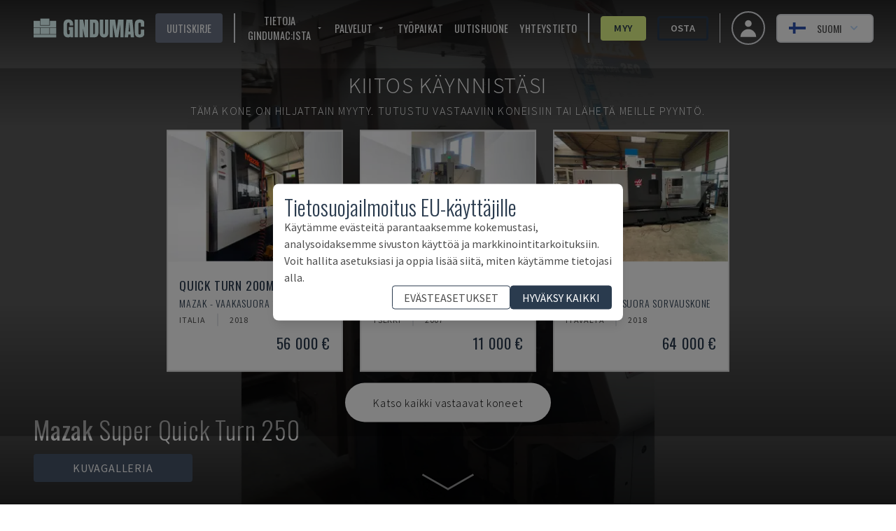

--- FILE ---
content_type: application/javascript; charset=utf-8
request_url: https://www.gindumac.fi/_next/static/Bm4BA3tehtUqfwJUbO9vj/_buildManifest.js?dpl=dpl_BbHb1FpMnUnkoFL4ZQE1uefGFBNn
body_size: 1234
content:
self.__BUILD_MANIFEST=function(s,e,c,a,t,i,r,n,o,p,d,u,f,g){return{__rewrites:{afterFiles:[],beforeFiles:[],fallback:[]},"/":[t,e,r,s,c,n,"static/chunks/pages/index-2812a772b7d430f7.js"],"/404":[i,s,"static/chunks/pages/404-597e661972d1e5a4.js"],"/500":[i,s,"static/chunks/pages/500-d8d572a1e391a68e.js"],"/_error":["static/chunks/pages/_error-0435cd455654194f.js"],"/careers":[s,"static/chunks/pages/careers-c64dcdd4b1509ad2.js"],"/circularclub":[s,p,"static/chunks/pages/circularclub-6c3fc7a6a4e93859.js"],"/cookie-policy":[s,"static/chunks/pages/cookie-policy-a34c887a0ceba8d6.js"],"/financing-options":[s,"static/chunks/pages/financing-options-c8a98f46edb7e99f.js"],"/general-terms-and-conditions-of-purchase":[s,"static/chunks/pages/general-terms-and-conditions-of-purchase-7b833347e7a60199.js"],"/general-terms-and-conditions-of-sale":[s,"static/chunks/pages/general-terms-and-conditions-of-sale-71780ad4c237d5cb.js"],"/legal":[s,"static/chunks/pages/legal-9311bda5ad11ec59.js"],"/login":["static/chunks/pages/login-c56978dad98f9f47.js"],"/logistic-services":[s,"static/chunks/pages/logistic-services-90054cf364ffbedd.js"],"/machine-categories":[s,"static/chunks/pages/machine-categories-519fa7386d6d079d.js"],"/my":[s,p,"static/chunks/pages/my-dd7539420c010383.js"],"/my/_error":["static/chunks/pages/my/_error-e8729722cf6fc95a.js"],"/my/dashboard":[s,"static/chunks/pages/my/dashboard-06f8dc181350e786.js"],"/my/login":["static/chunks/7586-4b46d3e770bd7af7.js","static/chunks/pages/my/login-a92601f66c96068c.js"],"/my/projects":[o,d,s,"static/chunks/pages/my/projects-992d98a84585f257.js"],"/my/projects/[id]":[t,u,f,s,"static/chunks/pages/my/projects/[id]-500b88f96ae6da44.js"],"/my/referrals":[o,d,s,"static/chunks/pages/my/referrals-32607b29a97b3b31.js"],"/my/referrals/[id]":[t,u,s,"static/chunks/pages/my/referrals/[id]-2ccdc313b36f177a.js"],"/my/settings":[o,"static/chunks/2463-8285ebbdb73a1716.js","static/chunks/pages/my/settings-cf68ddf800f7d0e0.js"],"/newsletter-unsubscribe":[s,"static/chunks/pages/newsletter-unsubscribe-50c5dcc2ad6fdde3.js"],"/premium-inspection":[s,"static/chunks/pages/premium-inspection-08e4e6113b1c81f8.js"],"/privacy":[s,"static/chunks/pages/privacy-259612b80c7520af.js"],"/product/[machine_id]":[t,i,e,f,s,c,"static/chunks/pages/product/[machine_id]-72025799b4d90686.js"],"/products":[e,s,c,a,"static/chunks/pages/products-17fd91423ecd2d3e.js"],"/products/used-automation-equipment":[e,s,c,a,"static/chunks/pages/products/used-automation-equipment-b29f048bf50219b5.js"],"/products/used-machine-tools":[e,s,c,a,"static/chunks/pages/products/used-machine-tools-7d34ee84d5a8f3ce.js"],"/products/used-plastics-processing-machinery":[e,s,c,a,"static/chunks/pages/products/used-plastics-processing-machinery-bb3aebba5ef7ad09.js"],"/products/used-sheet-metal-machinery":[e,s,c,a,"static/chunks/pages/products/used-sheet-metal-machinery-2d9ab75d35746a2a.js"],"/products/used-wood-working-machinery":[e,s,c,a,"static/chunks/pages/products/used-wood-working-machinery-cadcae22db283297.js"],"/robots.txt":["static/chunks/pages/robots.txt-f540c08980cf18a3.js"],"/selling-process":[r,s,g,n,"static/chunks/pages/selling-process-7db60357a386b7f6.js"],"/selling-process/step-1":[r,s,g,n,"static/chunks/pages/selling-process/step-1-e21224d4ebc5f46c.js"],"/selling-process/step-2":[s,"static/chunks/pages/selling-process/step-2-cb52a273e4fb0be8.js"],"/selling-process/step-3":["static/chunks/4072747d-c532c0beb25d268b.js","static/chunks/7647-433faa1dffd47f5f.js",s,"static/chunks/pages/selling-process/step-3-524eaa3c12cce48f.js"],"/selling-process/step-4":[s,"static/chunks/pages/selling-process/step-4-edb91db076770fc6.js"],"/sentry_sample_error":["static/chunks/pages/sentry_sample_error-97f05438ff51c9f7.js"],"/we-buy-your-project":[t,i,"static/chunks/545f34e4-96453f1de7f57fd5.js",s,"static/chunks/pages/we-buy-your-project-686e80003f67cd33.js"],"/who-we-are":[s,"static/chunks/pages/who-we-are-64b4bf1dd57919cc.js"],sortedPages:["/","/404","/500","/_app","/_error","/careers","/circularclub","/cookie-policy","/financing-options","/general-terms-and-conditions-of-purchase","/general-terms-and-conditions-of-sale","/legal","/login","/logistic-services","/machine-categories","/my","/my/_error","/my/dashboard","/my/login","/my/projects","/my/projects/[id]","/my/referrals","/my/referrals/[id]","/my/settings","/newsletter-unsubscribe","/premium-inspection","/privacy","/product/[machine_id]","/products","/products/used-automation-equipment","/products/used-machine-tools","/products/used-plastics-processing-machinery","/products/used-sheet-metal-machinery","/products/used-wood-working-machinery","/robots.txt","/selling-process","/selling-process/step-1","/selling-process/step-2","/selling-process/step-3","/selling-process/step-4","/sentry_sample_error","/we-buy-your-project","/who-we-are"]}}("static/chunks/8718-2b1af88a8514547e.js","static/chunks/8754-c8da36e44b94367d.js","static/chunks/4347-433d81351f261c13.js","static/chunks/4922-b315336031ef1b65.js","static/chunks/0c428ae2-dab489287babe710.js","static/chunks/78e521c3-14cf53fd393768ef.js","static/chunks/845-570911c0aacba1ab.js","static/css/4df78f2cd73d6b26.css","static/chunks/2037-9ce84674f9aef85c.js","static/chunks/6393-df466756665f5383.js","static/chunks/8732-10bc1ec4af5dcdd5.js","static/chunks/5e2a4920-5891db7fb9098da3.js","static/chunks/800-c9f00c6dd53e0e3a.js","static/chunks/8035-e392cf7875a89999.js"),self.__BUILD_MANIFEST_CB&&self.__BUILD_MANIFEST_CB();